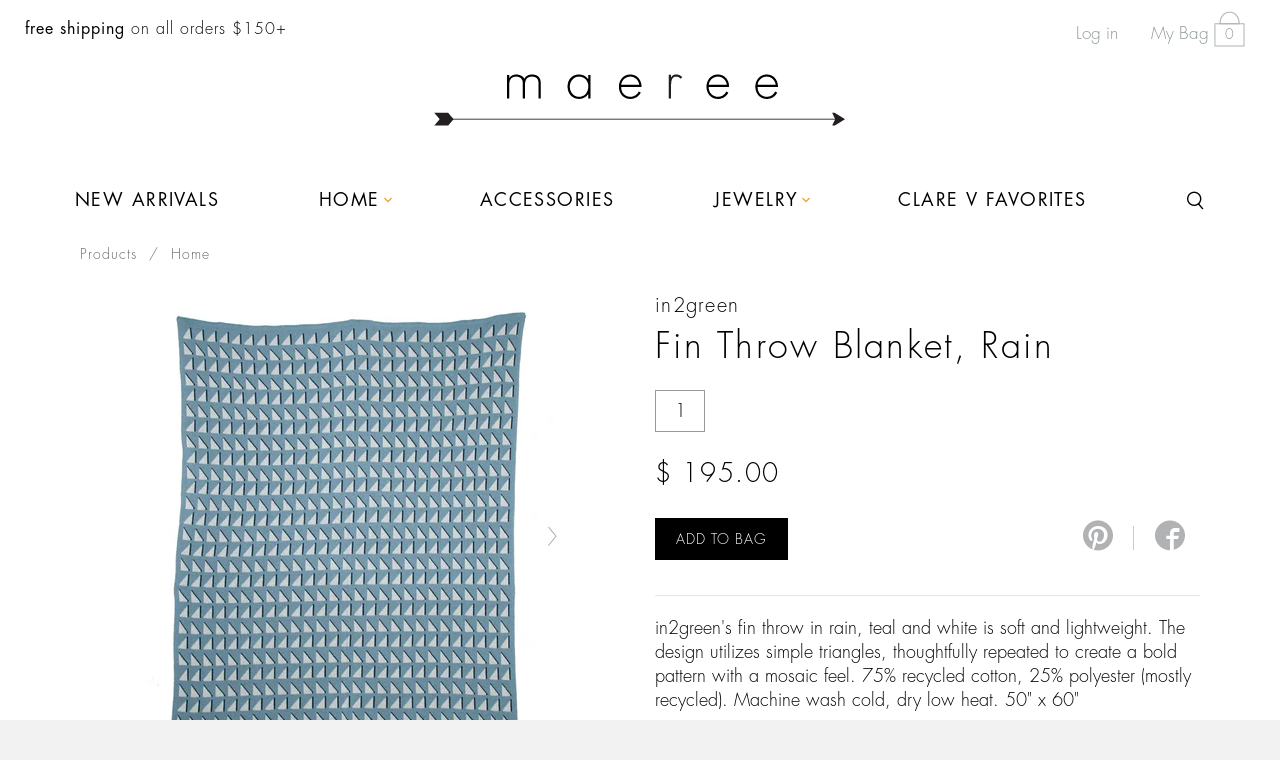

--- FILE ---
content_type: text/html; charset=utf-8
request_url: https://www.maeree.com/collections/home/products/fin-throw-blanket-rain
body_size: 18727
content:
<!doctype html>
<!--[if IE 8]><html class="no-js lt-ie9" lang="en"> <![endif]-->
<!--[if IE 9 ]><html class="ie9 no-js"> <![endif]-->
<!--[if (gt IE 9)|!(IE)]><!--> <html class="no-js"> <!--<![endif]-->
<head>

  <!-- Basic page needs ================================================== -->
  <meta charset="utf-8">
  <meta http-equiv="X-UA-Compatible" content="IE=edge,chrome=1">

  
  <link rel="shortcut icon" href="//www.maeree.com/cdn/shop/t/5/assets/favicon.png?v=41054270632433994591445821459" type="image/x-icon" />
  

  <!-- Title and description ================================================== -->
  <title>
  Organic Cotton Blanket from Creative Women at maeree
  </title>

  
  <meta name="description" content="Lightweight Organic Cotton Blanket at maeree. Ribbed texture and fringed edging. Handwoven in Ethiopia from Creative Women. 100% organic cotton">
  

  <!-- Helpers ================================================== -->
  <!-- /snippets/social-meta-tags.liquid -->


  <meta property="og:type" content="product">
  <meta property="og:title" content="Fin Throw Blanket, Rain">
  
  <meta property="og:image" content="http://www.maeree.com/cdn/shop/products/ScreenShot2022-11-04at9.10.33AM_grande.png?v=1667568001">
  <meta property="og:image:secure_url" content="https://www.maeree.com/cdn/shop/products/ScreenShot2022-11-04at9.10.33AM_grande.png?v=1667568001">
  
  <meta property="og:image" content="http://www.maeree.com/cdn/shop/products/ScreenShot2022-11-04at9.10.19AM_grande.png?v=1667568002">
  <meta property="og:image:secure_url" content="https://www.maeree.com/cdn/shop/products/ScreenShot2022-11-04at9.10.19AM_grande.png?v=1667568002">
  
  <meta property="og:price:amount" content="195.00">
  <meta property="og:price:currency" content="USD">


  <meta property="og:description" content="Lightweight Organic Cotton Blanket at maeree. Ribbed texture and fringed edging. Handwoven in Ethiopia from Creative Women. 100% organic cotton">

  <meta property="og:url" content="https://www.maeree.com/products/fin-throw-blanket-rain">
  <meta property="og:site_name" content="maeree">





<meta name="twitter:card" content="summary">

  <meta name="twitter:title" content="Fin Throw Blanket, Rain">
  <meta name="twitter:description" content="in2green&#39;s fin throw in rain, teal and white is soft and lightweight. The design utilizes simple triangles, thoughtfully repeated to create a bold pattern with a mosaic feel. 75% recycled cotton, 25% polyester (mostly recycled). Machine wash cold, dry low heat. 50&quot; x 60&quot;
Inspired Design: in2green crates high-quality, high design home textiles made from sustainable fabrics. in2green uses recycled cotton and polyester yarns, eco wool blends and outdoor sun-resistant fabrics that are made 100% from plastic bottles. The company&#39;s recycled cotton line is made from re-fiberized t-shirt fabrics that are spun into beautiful cotton-blend yarn. Their unique indoor/outdoor line is made from 100% recycled polyester. More than 78 post-consumer plastic bottles go into making each fade-resistant, quick-drying throw.">
  <meta name="twitter:image" content="https://www.maeree.com/cdn/shop/products/ScreenShot2022-11-04at9.10.33AM_medium.png?v=1667568001">
  <meta name="twitter:image:width" content="240">
  <meta name="twitter:image:height" content="240">


  <link rel="canonical" href="https://www.maeree.com/products/fin-throw-blanket-rain">
  <meta name="viewport" content="width=device-width,initial-scale=1">
  <meta name="theme-color" content="#000000">

  <!-- CSS ================================================== -->
  <link href="//www.maeree.com/cdn/shop/t/5/assets/theme.scss.css?v=36142768619817364031701455730" rel="stylesheet" type="text/css" media="all" />

  <!-- Header hook for plugins ================================================== -->
  <script>window.performance && window.performance.mark && window.performance.mark('shopify.content_for_header.start');</script><meta name="google-site-verification" content="uppGgas84i8o_u87wqKpIshDQcp_3ZGiINdWi3sr3vs">
<meta id="shopify-digital-wallet" name="shopify-digital-wallet" content="/9045912/digital_wallets/dialog">
<meta name="shopify-checkout-api-token" content="5f1236c7cbae661f3ca05c388d9fd221">
<meta id="in-context-paypal-metadata" data-shop-id="9045912" data-venmo-supported="false" data-environment="production" data-locale="en_US" data-paypal-v4="true" data-currency="USD">
<link rel="alternate" type="application/json+oembed" href="https://www.maeree.com/products/fin-throw-blanket-rain.oembed">
<script async="async" src="/checkouts/internal/preloads.js?locale=en-US"></script>
<link rel="preconnect" href="https://shop.app" crossorigin="anonymous">
<script async="async" src="https://shop.app/checkouts/internal/preloads.js?locale=en-US&shop_id=9045912" crossorigin="anonymous"></script>
<script id="apple-pay-shop-capabilities" type="application/json">{"shopId":9045912,"countryCode":"US","currencyCode":"USD","merchantCapabilities":["supports3DS"],"merchantId":"gid:\/\/shopify\/Shop\/9045912","merchantName":"maeree","requiredBillingContactFields":["postalAddress","email"],"requiredShippingContactFields":["postalAddress","email"],"shippingType":"shipping","supportedNetworks":["visa","masterCard","amex","discover","elo","jcb"],"total":{"type":"pending","label":"maeree","amount":"1.00"},"shopifyPaymentsEnabled":true,"supportsSubscriptions":true}</script>
<script id="shopify-features" type="application/json">{"accessToken":"5f1236c7cbae661f3ca05c388d9fd221","betas":["rich-media-storefront-analytics"],"domain":"www.maeree.com","predictiveSearch":true,"shopId":9045912,"locale":"en"}</script>
<script>var Shopify = Shopify || {};
Shopify.shop = "maeree.myshopify.com";
Shopify.locale = "en";
Shopify.currency = {"active":"USD","rate":"1.0"};
Shopify.country = "US";
Shopify.theme = {"name":"Maeree - Master theme (Timber 2.1.3)","id":72089155,"schema_name":null,"schema_version":null,"theme_store_id":null,"role":"main"};
Shopify.theme.handle = "null";
Shopify.theme.style = {"id":null,"handle":null};
Shopify.cdnHost = "www.maeree.com/cdn";
Shopify.routes = Shopify.routes || {};
Shopify.routes.root = "/";</script>
<script type="module">!function(o){(o.Shopify=o.Shopify||{}).modules=!0}(window);</script>
<script>!function(o){function n(){var o=[];function n(){o.push(Array.prototype.slice.apply(arguments))}return n.q=o,n}var t=o.Shopify=o.Shopify||{};t.loadFeatures=n(),t.autoloadFeatures=n()}(window);</script>
<script>
  window.ShopifyPay = window.ShopifyPay || {};
  window.ShopifyPay.apiHost = "shop.app\/pay";
  window.ShopifyPay.redirectState = null;
</script>
<script id="shop-js-analytics" type="application/json">{"pageType":"product"}</script>
<script defer="defer" async type="module" src="//www.maeree.com/cdn/shopifycloud/shop-js/modules/v2/client.init-shop-cart-sync_BApSsMSl.en.esm.js"></script>
<script defer="defer" async type="module" src="//www.maeree.com/cdn/shopifycloud/shop-js/modules/v2/chunk.common_CBoos6YZ.esm.js"></script>
<script type="module">
  await import("//www.maeree.com/cdn/shopifycloud/shop-js/modules/v2/client.init-shop-cart-sync_BApSsMSl.en.esm.js");
await import("//www.maeree.com/cdn/shopifycloud/shop-js/modules/v2/chunk.common_CBoos6YZ.esm.js");

  window.Shopify.SignInWithShop?.initShopCartSync?.({"fedCMEnabled":true,"windoidEnabled":true});

</script>
<script>
  window.Shopify = window.Shopify || {};
  if (!window.Shopify.featureAssets) window.Shopify.featureAssets = {};
  window.Shopify.featureAssets['shop-js'] = {"shop-cart-sync":["modules/v2/client.shop-cart-sync_DJczDl9f.en.esm.js","modules/v2/chunk.common_CBoos6YZ.esm.js"],"init-fed-cm":["modules/v2/client.init-fed-cm_BzwGC0Wi.en.esm.js","modules/v2/chunk.common_CBoos6YZ.esm.js"],"init-windoid":["modules/v2/client.init-windoid_BS26ThXS.en.esm.js","modules/v2/chunk.common_CBoos6YZ.esm.js"],"shop-cash-offers":["modules/v2/client.shop-cash-offers_DthCPNIO.en.esm.js","modules/v2/chunk.common_CBoos6YZ.esm.js","modules/v2/chunk.modal_Bu1hFZFC.esm.js"],"shop-button":["modules/v2/client.shop-button_D_JX508o.en.esm.js","modules/v2/chunk.common_CBoos6YZ.esm.js"],"init-shop-email-lookup-coordinator":["modules/v2/client.init-shop-email-lookup-coordinator_DFwWcvrS.en.esm.js","modules/v2/chunk.common_CBoos6YZ.esm.js"],"shop-toast-manager":["modules/v2/client.shop-toast-manager_tEhgP2F9.en.esm.js","modules/v2/chunk.common_CBoos6YZ.esm.js"],"shop-login-button":["modules/v2/client.shop-login-button_DwLgFT0K.en.esm.js","modules/v2/chunk.common_CBoos6YZ.esm.js","modules/v2/chunk.modal_Bu1hFZFC.esm.js"],"avatar":["modules/v2/client.avatar_BTnouDA3.en.esm.js"],"init-shop-cart-sync":["modules/v2/client.init-shop-cart-sync_BApSsMSl.en.esm.js","modules/v2/chunk.common_CBoos6YZ.esm.js"],"pay-button":["modules/v2/client.pay-button_BuNmcIr_.en.esm.js","modules/v2/chunk.common_CBoos6YZ.esm.js"],"init-shop-for-new-customer-accounts":["modules/v2/client.init-shop-for-new-customer-accounts_DrjXSI53.en.esm.js","modules/v2/client.shop-login-button_DwLgFT0K.en.esm.js","modules/v2/chunk.common_CBoos6YZ.esm.js","modules/v2/chunk.modal_Bu1hFZFC.esm.js"],"init-customer-accounts-sign-up":["modules/v2/client.init-customer-accounts-sign-up_TlVCiykN.en.esm.js","modules/v2/client.shop-login-button_DwLgFT0K.en.esm.js","modules/v2/chunk.common_CBoos6YZ.esm.js","modules/v2/chunk.modal_Bu1hFZFC.esm.js"],"shop-follow-button":["modules/v2/client.shop-follow-button_C5D3XtBb.en.esm.js","modules/v2/chunk.common_CBoos6YZ.esm.js","modules/v2/chunk.modal_Bu1hFZFC.esm.js"],"checkout-modal":["modules/v2/client.checkout-modal_8TC_1FUY.en.esm.js","modules/v2/chunk.common_CBoos6YZ.esm.js","modules/v2/chunk.modal_Bu1hFZFC.esm.js"],"init-customer-accounts":["modules/v2/client.init-customer-accounts_C0Oh2ljF.en.esm.js","modules/v2/client.shop-login-button_DwLgFT0K.en.esm.js","modules/v2/chunk.common_CBoos6YZ.esm.js","modules/v2/chunk.modal_Bu1hFZFC.esm.js"],"lead-capture":["modules/v2/client.lead-capture_Cq0gfm7I.en.esm.js","modules/v2/chunk.common_CBoos6YZ.esm.js","modules/v2/chunk.modal_Bu1hFZFC.esm.js"],"shop-login":["modules/v2/client.shop-login_BmtnoEUo.en.esm.js","modules/v2/chunk.common_CBoos6YZ.esm.js","modules/v2/chunk.modal_Bu1hFZFC.esm.js"],"payment-terms":["modules/v2/client.payment-terms_BHOWV7U_.en.esm.js","modules/v2/chunk.common_CBoos6YZ.esm.js","modules/v2/chunk.modal_Bu1hFZFC.esm.js"]};
</script>
<script>(function() {
  var isLoaded = false;
  function asyncLoad() {
    if (isLoaded) return;
    isLoaded = true;
    var urls = ["https:\/\/chimpstatic.com\/mcjs-connected\/js\/users\/ff67b8d231599ed795b386300\/31d058c0ca709312dd3593f15.js?shop=maeree.myshopify.com"];
    for (var i = 0; i < urls.length; i++) {
      var s = document.createElement('script');
      s.type = 'text/javascript';
      s.async = true;
      s.src = urls[i];
      var x = document.getElementsByTagName('script')[0];
      x.parentNode.insertBefore(s, x);
    }
  };
  if(window.attachEvent) {
    window.attachEvent('onload', asyncLoad);
  } else {
    window.addEventListener('load', asyncLoad, false);
  }
})();</script>
<script id="__st">var __st={"a":9045912,"offset":-18000,"reqid":"fd9694c9-fd19-43af-be65-1cc89ede4311-1768886558","pageurl":"www.maeree.com\/collections\/home\/products\/fin-throw-blanket-rain","u":"fcee0b990174","p":"product","rtyp":"product","rid":7584697909409};</script>
<script>window.ShopifyPaypalV4VisibilityTracking = true;</script>
<script id="captcha-bootstrap">!function(){'use strict';const t='contact',e='account',n='new_comment',o=[[t,t],['blogs',n],['comments',n],[t,'customer']],c=[[e,'customer_login'],[e,'guest_login'],[e,'recover_customer_password'],[e,'create_customer']],r=t=>t.map((([t,e])=>`form[action*='/${t}']:not([data-nocaptcha='true']) input[name='form_type'][value='${e}']`)).join(','),a=t=>()=>t?[...document.querySelectorAll(t)].map((t=>t.form)):[];function s(){const t=[...o],e=r(t);return a(e)}const i='password',u='form_key',d=['recaptcha-v3-token','g-recaptcha-response','h-captcha-response',i],f=()=>{try{return window.sessionStorage}catch{return}},m='__shopify_v',_=t=>t.elements[u];function p(t,e,n=!1){try{const o=window.sessionStorage,c=JSON.parse(o.getItem(e)),{data:r}=function(t){const{data:e,action:n}=t;return t[m]||n?{data:e,action:n}:{data:t,action:n}}(c);for(const[e,n]of Object.entries(r))t.elements[e]&&(t.elements[e].value=n);n&&o.removeItem(e)}catch(o){console.error('form repopulation failed',{error:o})}}const l='form_type',E='cptcha';function T(t){t.dataset[E]=!0}const w=window,h=w.document,L='Shopify',v='ce_forms',y='captcha';let A=!1;((t,e)=>{const n=(g='f06e6c50-85a8-45c8-87d0-21a2b65856fe',I='https://cdn.shopify.com/shopifycloud/storefront-forms-hcaptcha/ce_storefront_forms_captcha_hcaptcha.v1.5.2.iife.js',D={infoText:'Protected by hCaptcha',privacyText:'Privacy',termsText:'Terms'},(t,e,n)=>{const o=w[L][v],c=o.bindForm;if(c)return c(t,g,e,D).then(n);var r;o.q.push([[t,g,e,D],n]),r=I,A||(h.body.append(Object.assign(h.createElement('script'),{id:'captcha-provider',async:!0,src:r})),A=!0)});var g,I,D;w[L]=w[L]||{},w[L][v]=w[L][v]||{},w[L][v].q=[],w[L][y]=w[L][y]||{},w[L][y].protect=function(t,e){n(t,void 0,e),T(t)},Object.freeze(w[L][y]),function(t,e,n,w,h,L){const[v,y,A,g]=function(t,e,n){const i=e?o:[],u=t?c:[],d=[...i,...u],f=r(d),m=r(i),_=r(d.filter((([t,e])=>n.includes(e))));return[a(f),a(m),a(_),s()]}(w,h,L),I=t=>{const e=t.target;return e instanceof HTMLFormElement?e:e&&e.form},D=t=>v().includes(t);t.addEventListener('submit',(t=>{const e=I(t);if(!e)return;const n=D(e)&&!e.dataset.hcaptchaBound&&!e.dataset.recaptchaBound,o=_(e),c=g().includes(e)&&(!o||!o.value);(n||c)&&t.preventDefault(),c&&!n&&(function(t){try{if(!f())return;!function(t){const e=f();if(!e)return;const n=_(t);if(!n)return;const o=n.value;o&&e.removeItem(o)}(t);const e=Array.from(Array(32),(()=>Math.random().toString(36)[2])).join('');!function(t,e){_(t)||t.append(Object.assign(document.createElement('input'),{type:'hidden',name:u})),t.elements[u].value=e}(t,e),function(t,e){const n=f();if(!n)return;const o=[...t.querySelectorAll(`input[type='${i}']`)].map((({name:t})=>t)),c=[...d,...o],r={};for(const[a,s]of new FormData(t).entries())c.includes(a)||(r[a]=s);n.setItem(e,JSON.stringify({[m]:1,action:t.action,data:r}))}(t,e)}catch(e){console.error('failed to persist form',e)}}(e),e.submit())}));const S=(t,e)=>{t&&!t.dataset[E]&&(n(t,e.some((e=>e===t))),T(t))};for(const o of['focusin','change'])t.addEventListener(o,(t=>{const e=I(t);D(e)&&S(e,y())}));const B=e.get('form_key'),M=e.get(l),P=B&&M;t.addEventListener('DOMContentLoaded',(()=>{const t=y();if(P)for(const e of t)e.elements[l].value===M&&p(e,B);[...new Set([...A(),...v().filter((t=>'true'===t.dataset.shopifyCaptcha))])].forEach((e=>S(e,t)))}))}(h,new URLSearchParams(w.location.search),n,t,e,['guest_login'])})(!0,!0)}();</script>
<script integrity="sha256-4kQ18oKyAcykRKYeNunJcIwy7WH5gtpwJnB7kiuLZ1E=" data-source-attribution="shopify.loadfeatures" defer="defer" src="//www.maeree.com/cdn/shopifycloud/storefront/assets/storefront/load_feature-a0a9edcb.js" crossorigin="anonymous"></script>
<script crossorigin="anonymous" defer="defer" src="//www.maeree.com/cdn/shopifycloud/storefront/assets/shopify_pay/storefront-65b4c6d7.js?v=20250812"></script>
<script data-source-attribution="shopify.dynamic_checkout.dynamic.init">var Shopify=Shopify||{};Shopify.PaymentButton=Shopify.PaymentButton||{isStorefrontPortableWallets:!0,init:function(){window.Shopify.PaymentButton.init=function(){};var t=document.createElement("script");t.src="https://www.maeree.com/cdn/shopifycloud/portable-wallets/latest/portable-wallets.en.js",t.type="module",document.head.appendChild(t)}};
</script>
<script data-source-attribution="shopify.dynamic_checkout.buyer_consent">
  function portableWalletsHideBuyerConsent(e){var t=document.getElementById("shopify-buyer-consent"),n=document.getElementById("shopify-subscription-policy-button");t&&n&&(t.classList.add("hidden"),t.setAttribute("aria-hidden","true"),n.removeEventListener("click",e))}function portableWalletsShowBuyerConsent(e){var t=document.getElementById("shopify-buyer-consent"),n=document.getElementById("shopify-subscription-policy-button");t&&n&&(t.classList.remove("hidden"),t.removeAttribute("aria-hidden"),n.addEventListener("click",e))}window.Shopify?.PaymentButton&&(window.Shopify.PaymentButton.hideBuyerConsent=portableWalletsHideBuyerConsent,window.Shopify.PaymentButton.showBuyerConsent=portableWalletsShowBuyerConsent);
</script>
<script data-source-attribution="shopify.dynamic_checkout.cart.bootstrap">document.addEventListener("DOMContentLoaded",(function(){function t(){return document.querySelector("shopify-accelerated-checkout-cart, shopify-accelerated-checkout")}if(t())Shopify.PaymentButton.init();else{new MutationObserver((function(e,n){t()&&(Shopify.PaymentButton.init(),n.disconnect())})).observe(document.body,{childList:!0,subtree:!0})}}));
</script>
<link id="shopify-accelerated-checkout-styles" rel="stylesheet" media="screen" href="https://www.maeree.com/cdn/shopifycloud/portable-wallets/latest/accelerated-checkout-backwards-compat.css" crossorigin="anonymous">
<style id="shopify-accelerated-checkout-cart">
        #shopify-buyer-consent {
  margin-top: 1em;
  display: inline-block;
  width: 100%;
}

#shopify-buyer-consent.hidden {
  display: none;
}

#shopify-subscription-policy-button {
  background: none;
  border: none;
  padding: 0;
  text-decoration: underline;
  font-size: inherit;
  cursor: pointer;
}

#shopify-subscription-policy-button::before {
  box-shadow: none;
}

      </style>

<script>window.performance && window.performance.mark && window.performance.mark('shopify.content_for_header.end');</script>
  <!-- /snippets/oldIE-js.liquid -->


<!--[if lt IE 9]>
<script src="//cdnjs.cloudflare.com/ajax/libs/html5shiv/3.7.2/html5shiv.min.js" type="text/javascript"></script>
<script src="//www.maeree.com/cdn/shop/t/5/assets/respond.min.js?v=52248677837542619231445821465" type="text/javascript"></script>
<link href="//www.maeree.com/cdn/shop/t/5/assets/respond-proxy.html" id="respond-proxy" rel="respond-proxy" />
<link href="//www.maeree.com/search?q=2ff69753e29ece40298dcfbedf566e44" id="respond-redirect" rel="respond-redirect" />
<script src="//www.maeree.com/search?q=2ff69753e29ece40298dcfbedf566e44" type="text/javascript"></script>
<![endif]-->



  <script src="//ajax.googleapis.com/ajax/libs/jquery/1.11.0/jquery.min.js" type="text/javascript"></script>
  <script src="//www.maeree.com/cdn/shop/t/5/assets/modernizr.min.js?v=137617515274177302221445821464" type="text/javascript"></script>
  
  
  

  <!-- Google Analytics ====================================================== -->
  <script>
    (function(i,s,o,g,r,a,m){i['GoogleAnalyticsObject']=r;i[r]=i[r]||function(){
    (i[r].q=i[r].q||[]).push(arguments)},i[r].l=1*new Date();a=s.createElement(o),
    m=s.getElementsByTagName(o)[0];a.async=1;a.src=g;m.parentNode.insertBefore(a,m)
    })(window,document,'script','//www.google-analytics.com/analytics.js','ga');

    ga('create', 'UA-66932123-1', 'auto');
    ga('send', 'pageview');
  </script>
  <script type='text/javascript'>var jiltStorefrontParams = {"capture_email_on_add_to_cart":1,"platform":"shopify","popover_dismiss_message":"Your email and cart are saved so we can send you email reminders about this order.","shop_uuid":"ab245939-3755-4b62-8483-c986faa5285a","signup_form":{}}; </script>

<script src="https://cdn.shopify.com/extensions/019b8d6c-1ef2-70af-b04f-c5e7be4eb317/instagram-shopping-slider-4/assets/ets-ins-theme-embed-block.js" type="text/javascript" defer="defer"></script>
<link href="https://cdn.shopify.com/extensions/019b8d6c-1ef2-70af-b04f-c5e7be4eb317/instagram-shopping-slider-4/assets/ets-ins-theme-embed-block.css" rel="stylesheet" type="text/css" media="all">
<link href="https://monorail-edge.shopifysvc.com" rel="dns-prefetch">
<script>(function(){if ("sendBeacon" in navigator && "performance" in window) {try {var session_token_from_headers = performance.getEntriesByType('navigation')[0].serverTiming.find(x => x.name == '_s').description;} catch {var session_token_from_headers = undefined;}var session_cookie_matches = document.cookie.match(/_shopify_s=([^;]*)/);var session_token_from_cookie = session_cookie_matches && session_cookie_matches.length === 2 ? session_cookie_matches[1] : "";var session_token = session_token_from_headers || session_token_from_cookie || "";function handle_abandonment_event(e) {var entries = performance.getEntries().filter(function(entry) {return /monorail-edge.shopifysvc.com/.test(entry.name);});if (!window.abandonment_tracked && entries.length === 0) {window.abandonment_tracked = true;var currentMs = Date.now();var navigation_start = performance.timing.navigationStart;var payload = {shop_id: 9045912,url: window.location.href,navigation_start,duration: currentMs - navigation_start,session_token,page_type: "product"};window.navigator.sendBeacon("https://monorail-edge.shopifysvc.com/v1/produce", JSON.stringify({schema_id: "online_store_buyer_site_abandonment/1.1",payload: payload,metadata: {event_created_at_ms: currentMs,event_sent_at_ms: currentMs}}));}}window.addEventListener('pagehide', handle_abandonment_event);}}());</script>
<script id="web-pixels-manager-setup">(function e(e,d,r,n,o){if(void 0===o&&(o={}),!Boolean(null===(a=null===(i=window.Shopify)||void 0===i?void 0:i.analytics)||void 0===a?void 0:a.replayQueue)){var i,a;window.Shopify=window.Shopify||{};var t=window.Shopify;t.analytics=t.analytics||{};var s=t.analytics;s.replayQueue=[],s.publish=function(e,d,r){return s.replayQueue.push([e,d,r]),!0};try{self.performance.mark("wpm:start")}catch(e){}var l=function(){var e={modern:/Edge?\/(1{2}[4-9]|1[2-9]\d|[2-9]\d{2}|\d{4,})\.\d+(\.\d+|)|Firefox\/(1{2}[4-9]|1[2-9]\d|[2-9]\d{2}|\d{4,})\.\d+(\.\d+|)|Chrom(ium|e)\/(9{2}|\d{3,})\.\d+(\.\d+|)|(Maci|X1{2}).+ Version\/(15\.\d+|(1[6-9]|[2-9]\d|\d{3,})\.\d+)([,.]\d+|)( \(\w+\)|)( Mobile\/\w+|) Safari\/|Chrome.+OPR\/(9{2}|\d{3,})\.\d+\.\d+|(CPU[ +]OS|iPhone[ +]OS|CPU[ +]iPhone|CPU IPhone OS|CPU iPad OS)[ +]+(15[._]\d+|(1[6-9]|[2-9]\d|\d{3,})[._]\d+)([._]\d+|)|Android:?[ /-](13[3-9]|1[4-9]\d|[2-9]\d{2}|\d{4,})(\.\d+|)(\.\d+|)|Android.+Firefox\/(13[5-9]|1[4-9]\d|[2-9]\d{2}|\d{4,})\.\d+(\.\d+|)|Android.+Chrom(ium|e)\/(13[3-9]|1[4-9]\d|[2-9]\d{2}|\d{4,})\.\d+(\.\d+|)|SamsungBrowser\/([2-9]\d|\d{3,})\.\d+/,legacy:/Edge?\/(1[6-9]|[2-9]\d|\d{3,})\.\d+(\.\d+|)|Firefox\/(5[4-9]|[6-9]\d|\d{3,})\.\d+(\.\d+|)|Chrom(ium|e)\/(5[1-9]|[6-9]\d|\d{3,})\.\d+(\.\d+|)([\d.]+$|.*Safari\/(?![\d.]+ Edge\/[\d.]+$))|(Maci|X1{2}).+ Version\/(10\.\d+|(1[1-9]|[2-9]\d|\d{3,})\.\d+)([,.]\d+|)( \(\w+\)|)( Mobile\/\w+|) Safari\/|Chrome.+OPR\/(3[89]|[4-9]\d|\d{3,})\.\d+\.\d+|(CPU[ +]OS|iPhone[ +]OS|CPU[ +]iPhone|CPU IPhone OS|CPU iPad OS)[ +]+(10[._]\d+|(1[1-9]|[2-9]\d|\d{3,})[._]\d+)([._]\d+|)|Android:?[ /-](13[3-9]|1[4-9]\d|[2-9]\d{2}|\d{4,})(\.\d+|)(\.\d+|)|Mobile Safari.+OPR\/([89]\d|\d{3,})\.\d+\.\d+|Android.+Firefox\/(13[5-9]|1[4-9]\d|[2-9]\d{2}|\d{4,})\.\d+(\.\d+|)|Android.+Chrom(ium|e)\/(13[3-9]|1[4-9]\d|[2-9]\d{2}|\d{4,})\.\d+(\.\d+|)|Android.+(UC? ?Browser|UCWEB|U3)[ /]?(15\.([5-9]|\d{2,})|(1[6-9]|[2-9]\d|\d{3,})\.\d+)\.\d+|SamsungBrowser\/(5\.\d+|([6-9]|\d{2,})\.\d+)|Android.+MQ{2}Browser\/(14(\.(9|\d{2,})|)|(1[5-9]|[2-9]\d|\d{3,})(\.\d+|))(\.\d+|)|K[Aa][Ii]OS\/(3\.\d+|([4-9]|\d{2,})\.\d+)(\.\d+|)/},d=e.modern,r=e.legacy,n=navigator.userAgent;return n.match(d)?"modern":n.match(r)?"legacy":"unknown"}(),u="modern"===l?"modern":"legacy",c=(null!=n?n:{modern:"",legacy:""})[u],f=function(e){return[e.baseUrl,"/wpm","/b",e.hashVersion,"modern"===e.buildTarget?"m":"l",".js"].join("")}({baseUrl:d,hashVersion:r,buildTarget:u}),m=function(e){var d=e.version,r=e.bundleTarget,n=e.surface,o=e.pageUrl,i=e.monorailEndpoint;return{emit:function(e){var a=e.status,t=e.errorMsg,s=(new Date).getTime(),l=JSON.stringify({metadata:{event_sent_at_ms:s},events:[{schema_id:"web_pixels_manager_load/3.1",payload:{version:d,bundle_target:r,page_url:o,status:a,surface:n,error_msg:t},metadata:{event_created_at_ms:s}}]});if(!i)return console&&console.warn&&console.warn("[Web Pixels Manager] No Monorail endpoint provided, skipping logging."),!1;try{return self.navigator.sendBeacon.bind(self.navigator)(i,l)}catch(e){}var u=new XMLHttpRequest;try{return u.open("POST",i,!0),u.setRequestHeader("Content-Type","text/plain"),u.send(l),!0}catch(e){return console&&console.warn&&console.warn("[Web Pixels Manager] Got an unhandled error while logging to Monorail."),!1}}}}({version:r,bundleTarget:l,surface:e.surface,pageUrl:self.location.href,monorailEndpoint:e.monorailEndpoint});try{o.browserTarget=l,function(e){var d=e.src,r=e.async,n=void 0===r||r,o=e.onload,i=e.onerror,a=e.sri,t=e.scriptDataAttributes,s=void 0===t?{}:t,l=document.createElement("script"),u=document.querySelector("head"),c=document.querySelector("body");if(l.async=n,l.src=d,a&&(l.integrity=a,l.crossOrigin="anonymous"),s)for(var f in s)if(Object.prototype.hasOwnProperty.call(s,f))try{l.dataset[f]=s[f]}catch(e){}if(o&&l.addEventListener("load",o),i&&l.addEventListener("error",i),u)u.appendChild(l);else{if(!c)throw new Error("Did not find a head or body element to append the script");c.appendChild(l)}}({src:f,async:!0,onload:function(){if(!function(){var e,d;return Boolean(null===(d=null===(e=window.Shopify)||void 0===e?void 0:e.analytics)||void 0===d?void 0:d.initialized)}()){var d=window.webPixelsManager.init(e)||void 0;if(d){var r=window.Shopify.analytics;r.replayQueue.forEach((function(e){var r=e[0],n=e[1],o=e[2];d.publishCustomEvent(r,n,o)})),r.replayQueue=[],r.publish=d.publishCustomEvent,r.visitor=d.visitor,r.initialized=!0}}},onerror:function(){return m.emit({status:"failed",errorMsg:"".concat(f," has failed to load")})},sri:function(e){var d=/^sha384-[A-Za-z0-9+/=]+$/;return"string"==typeof e&&d.test(e)}(c)?c:"",scriptDataAttributes:o}),m.emit({status:"loading"})}catch(e){m.emit({status:"failed",errorMsg:(null==e?void 0:e.message)||"Unknown error"})}}})({shopId: 9045912,storefrontBaseUrl: "https://www.maeree.com",extensionsBaseUrl: "https://extensions.shopifycdn.com/cdn/shopifycloud/web-pixels-manager",monorailEndpoint: "https://monorail-edge.shopifysvc.com/unstable/produce_batch",surface: "storefront-renderer",enabledBetaFlags: ["2dca8a86"],webPixelsConfigList: [{"id":"558235809","configuration":"{\"config\":\"{\\\"pixel_id\\\":\\\"G-XQ0C6SRSK8\\\",\\\"target_country\\\":\\\"US\\\",\\\"gtag_events\\\":[{\\\"type\\\":\\\"search\\\",\\\"action_label\\\":[\\\"G-XQ0C6SRSK8\\\",\\\"AW-784015242\\\/9vctCJCmmYsBEIq_7PUC\\\"]},{\\\"type\\\":\\\"begin_checkout\\\",\\\"action_label\\\":[\\\"G-XQ0C6SRSK8\\\",\\\"AW-784015242\\\/piWLCI2mmYsBEIq_7PUC\\\"]},{\\\"type\\\":\\\"view_item\\\",\\\"action_label\\\":[\\\"G-XQ0C6SRSK8\\\",\\\"AW-784015242\\\/FBATCI-lmYsBEIq_7PUC\\\",\\\"MC-SZ456Q8NQ5\\\"]},{\\\"type\\\":\\\"purchase\\\",\\\"action_label\\\":[\\\"G-XQ0C6SRSK8\\\",\\\"AW-784015242\\\/0Pj_CIylmYsBEIq_7PUC\\\",\\\"MC-SZ456Q8NQ5\\\"]},{\\\"type\\\":\\\"page_view\\\",\\\"action_label\\\":[\\\"G-XQ0C6SRSK8\\\",\\\"AW-784015242\\\/p1F3CImlmYsBEIq_7PUC\\\",\\\"MC-SZ456Q8NQ5\\\"]},{\\\"type\\\":\\\"add_payment_info\\\",\\\"action_label\\\":[\\\"G-XQ0C6SRSK8\\\",\\\"AW-784015242\\\/9eoNCJOmmYsBEIq_7PUC\\\"]},{\\\"type\\\":\\\"add_to_cart\\\",\\\"action_label\\\":[\\\"G-XQ0C6SRSK8\\\",\\\"AW-784015242\\\/PsjKCIqmmYsBEIq_7PUC\\\"]}],\\\"enable_monitoring_mode\\\":false}\"}","eventPayloadVersion":"v1","runtimeContext":"OPEN","scriptVersion":"b2a88bafab3e21179ed38636efcd8a93","type":"APP","apiClientId":1780363,"privacyPurposes":[],"dataSharingAdjustments":{"protectedCustomerApprovalScopes":["read_customer_address","read_customer_email","read_customer_name","read_customer_personal_data","read_customer_phone"]}},{"id":"120127649","configuration":"{\"tagID\":\"2613284117593\"}","eventPayloadVersion":"v1","runtimeContext":"STRICT","scriptVersion":"18031546ee651571ed29edbe71a3550b","type":"APP","apiClientId":3009811,"privacyPurposes":["ANALYTICS","MARKETING","SALE_OF_DATA"],"dataSharingAdjustments":{"protectedCustomerApprovalScopes":["read_customer_address","read_customer_email","read_customer_name","read_customer_personal_data","read_customer_phone"]}},{"id":"52658337","eventPayloadVersion":"v1","runtimeContext":"LAX","scriptVersion":"1","type":"CUSTOM","privacyPurposes":["MARKETING"],"name":"Meta pixel (migrated)"},{"id":"shopify-app-pixel","configuration":"{}","eventPayloadVersion":"v1","runtimeContext":"STRICT","scriptVersion":"0450","apiClientId":"shopify-pixel","type":"APP","privacyPurposes":["ANALYTICS","MARKETING"]},{"id":"shopify-custom-pixel","eventPayloadVersion":"v1","runtimeContext":"LAX","scriptVersion":"0450","apiClientId":"shopify-pixel","type":"CUSTOM","privacyPurposes":["ANALYTICS","MARKETING"]}],isMerchantRequest: false,initData: {"shop":{"name":"maeree","paymentSettings":{"currencyCode":"USD"},"myshopifyDomain":"maeree.myshopify.com","countryCode":"US","storefrontUrl":"https:\/\/www.maeree.com"},"customer":null,"cart":null,"checkout":null,"productVariants":[{"price":{"amount":195.0,"currencyCode":"USD"},"product":{"title":"Fin Throw Blanket, Rain","vendor":"in2green","id":"7584697909409","untranslatedTitle":"Fin Throw Blanket, Rain","url":"\/products\/fin-throw-blanket-rain","type":"Blanket"},"id":"42681553879201","image":{"src":"\/\/www.maeree.com\/cdn\/shop\/products\/ScreenShot2022-11-04at9.10.33AM.png?v=1667568001"},"sku":"ITD102","title":"Default Title","untranslatedTitle":"Default Title"}],"purchasingCompany":null},},"https://www.maeree.com/cdn","fcfee988w5aeb613cpc8e4bc33m6693e112",{"modern":"","legacy":""},{"shopId":"9045912","storefrontBaseUrl":"https:\/\/www.maeree.com","extensionBaseUrl":"https:\/\/extensions.shopifycdn.com\/cdn\/shopifycloud\/web-pixels-manager","surface":"storefront-renderer","enabledBetaFlags":"[\"2dca8a86\"]","isMerchantRequest":"false","hashVersion":"fcfee988w5aeb613cpc8e4bc33m6693e112","publish":"custom","events":"[[\"page_viewed\",{}],[\"product_viewed\",{\"productVariant\":{\"price\":{\"amount\":195.0,\"currencyCode\":\"USD\"},\"product\":{\"title\":\"Fin Throw Blanket, Rain\",\"vendor\":\"in2green\",\"id\":\"7584697909409\",\"untranslatedTitle\":\"Fin Throw Blanket, Rain\",\"url\":\"\/products\/fin-throw-blanket-rain\",\"type\":\"Blanket\"},\"id\":\"42681553879201\",\"image\":{\"src\":\"\/\/www.maeree.com\/cdn\/shop\/products\/ScreenShot2022-11-04at9.10.33AM.png?v=1667568001\"},\"sku\":\"ITD102\",\"title\":\"Default Title\",\"untranslatedTitle\":\"Default Title\"}}]]"});</script><script>
  window.ShopifyAnalytics = window.ShopifyAnalytics || {};
  window.ShopifyAnalytics.meta = window.ShopifyAnalytics.meta || {};
  window.ShopifyAnalytics.meta.currency = 'USD';
  var meta = {"product":{"id":7584697909409,"gid":"gid:\/\/shopify\/Product\/7584697909409","vendor":"in2green","type":"Blanket","handle":"fin-throw-blanket-rain","variants":[{"id":42681553879201,"price":19500,"name":"Fin Throw Blanket, Rain","public_title":null,"sku":"ITD102"}],"remote":false},"page":{"pageType":"product","resourceType":"product","resourceId":7584697909409,"requestId":"fd9694c9-fd19-43af-be65-1cc89ede4311-1768886558"}};
  for (var attr in meta) {
    window.ShopifyAnalytics.meta[attr] = meta[attr];
  }
</script>
<script class="analytics">
  (function () {
    var customDocumentWrite = function(content) {
      var jquery = null;

      if (window.jQuery) {
        jquery = window.jQuery;
      } else if (window.Checkout && window.Checkout.$) {
        jquery = window.Checkout.$;
      }

      if (jquery) {
        jquery('body').append(content);
      }
    };

    var hasLoggedConversion = function(token) {
      if (token) {
        return document.cookie.indexOf('loggedConversion=' + token) !== -1;
      }
      return false;
    }

    var setCookieIfConversion = function(token) {
      if (token) {
        var twoMonthsFromNow = new Date(Date.now());
        twoMonthsFromNow.setMonth(twoMonthsFromNow.getMonth() + 2);

        document.cookie = 'loggedConversion=' + token + '; expires=' + twoMonthsFromNow;
      }
    }

    var trekkie = window.ShopifyAnalytics.lib = window.trekkie = window.trekkie || [];
    if (trekkie.integrations) {
      return;
    }
    trekkie.methods = [
      'identify',
      'page',
      'ready',
      'track',
      'trackForm',
      'trackLink'
    ];
    trekkie.factory = function(method) {
      return function() {
        var args = Array.prototype.slice.call(arguments);
        args.unshift(method);
        trekkie.push(args);
        return trekkie;
      };
    };
    for (var i = 0; i < trekkie.methods.length; i++) {
      var key = trekkie.methods[i];
      trekkie[key] = trekkie.factory(key);
    }
    trekkie.load = function(config) {
      trekkie.config = config || {};
      trekkie.config.initialDocumentCookie = document.cookie;
      var first = document.getElementsByTagName('script')[0];
      var script = document.createElement('script');
      script.type = 'text/javascript';
      script.onerror = function(e) {
        var scriptFallback = document.createElement('script');
        scriptFallback.type = 'text/javascript';
        scriptFallback.onerror = function(error) {
                var Monorail = {
      produce: function produce(monorailDomain, schemaId, payload) {
        var currentMs = new Date().getTime();
        var event = {
          schema_id: schemaId,
          payload: payload,
          metadata: {
            event_created_at_ms: currentMs,
            event_sent_at_ms: currentMs
          }
        };
        return Monorail.sendRequest("https://" + monorailDomain + "/v1/produce", JSON.stringify(event));
      },
      sendRequest: function sendRequest(endpointUrl, payload) {
        // Try the sendBeacon API
        if (window && window.navigator && typeof window.navigator.sendBeacon === 'function' && typeof window.Blob === 'function' && !Monorail.isIos12()) {
          var blobData = new window.Blob([payload], {
            type: 'text/plain'
          });

          if (window.navigator.sendBeacon(endpointUrl, blobData)) {
            return true;
          } // sendBeacon was not successful

        } // XHR beacon

        var xhr = new XMLHttpRequest();

        try {
          xhr.open('POST', endpointUrl);
          xhr.setRequestHeader('Content-Type', 'text/plain');
          xhr.send(payload);
        } catch (e) {
          console.log(e);
        }

        return false;
      },
      isIos12: function isIos12() {
        return window.navigator.userAgent.lastIndexOf('iPhone; CPU iPhone OS 12_') !== -1 || window.navigator.userAgent.lastIndexOf('iPad; CPU OS 12_') !== -1;
      }
    };
    Monorail.produce('monorail-edge.shopifysvc.com',
      'trekkie_storefront_load_errors/1.1',
      {shop_id: 9045912,
      theme_id: 72089155,
      app_name: "storefront",
      context_url: window.location.href,
      source_url: "//www.maeree.com/cdn/s/trekkie.storefront.cd680fe47e6c39ca5d5df5f0a32d569bc48c0f27.min.js"});

        };
        scriptFallback.async = true;
        scriptFallback.src = '//www.maeree.com/cdn/s/trekkie.storefront.cd680fe47e6c39ca5d5df5f0a32d569bc48c0f27.min.js';
        first.parentNode.insertBefore(scriptFallback, first);
      };
      script.async = true;
      script.src = '//www.maeree.com/cdn/s/trekkie.storefront.cd680fe47e6c39ca5d5df5f0a32d569bc48c0f27.min.js';
      first.parentNode.insertBefore(script, first);
    };
    trekkie.load(
      {"Trekkie":{"appName":"storefront","development":false,"defaultAttributes":{"shopId":9045912,"isMerchantRequest":null,"themeId":72089155,"themeCityHash":"1749968307751236248","contentLanguage":"en","currency":"USD","eventMetadataId":"ecad8cc2-1c08-4b06-80cf-42ce301fd609"},"isServerSideCookieWritingEnabled":true,"monorailRegion":"shop_domain","enabledBetaFlags":["65f19447"]},"Session Attribution":{},"S2S":{"facebookCapiEnabled":false,"source":"trekkie-storefront-renderer","apiClientId":580111}}
    );

    var loaded = false;
    trekkie.ready(function() {
      if (loaded) return;
      loaded = true;

      window.ShopifyAnalytics.lib = window.trekkie;

      var originalDocumentWrite = document.write;
      document.write = customDocumentWrite;
      try { window.ShopifyAnalytics.merchantGoogleAnalytics.call(this); } catch(error) {};
      document.write = originalDocumentWrite;

      window.ShopifyAnalytics.lib.page(null,{"pageType":"product","resourceType":"product","resourceId":7584697909409,"requestId":"fd9694c9-fd19-43af-be65-1cc89ede4311-1768886558","shopifyEmitted":true});

      var match = window.location.pathname.match(/checkouts\/(.+)\/(thank_you|post_purchase)/)
      var token = match? match[1]: undefined;
      if (!hasLoggedConversion(token)) {
        setCookieIfConversion(token);
        window.ShopifyAnalytics.lib.track("Viewed Product",{"currency":"USD","variantId":42681553879201,"productId":7584697909409,"productGid":"gid:\/\/shopify\/Product\/7584697909409","name":"Fin Throw Blanket, Rain","price":"195.00","sku":"ITD102","brand":"in2green","variant":null,"category":"Blanket","nonInteraction":true,"remote":false},undefined,undefined,{"shopifyEmitted":true});
      window.ShopifyAnalytics.lib.track("monorail:\/\/trekkie_storefront_viewed_product\/1.1",{"currency":"USD","variantId":42681553879201,"productId":7584697909409,"productGid":"gid:\/\/shopify\/Product\/7584697909409","name":"Fin Throw Blanket, Rain","price":"195.00","sku":"ITD102","brand":"in2green","variant":null,"category":"Blanket","nonInteraction":true,"remote":false,"referer":"https:\/\/www.maeree.com\/collections\/home\/products\/fin-throw-blanket-rain"});
      }
    });


        var eventsListenerScript = document.createElement('script');
        eventsListenerScript.async = true;
        eventsListenerScript.src = "//www.maeree.com/cdn/shopifycloud/storefront/assets/shop_events_listener-3da45d37.js";
        document.getElementsByTagName('head')[0].appendChild(eventsListenerScript);

})();</script>
  <script>
  if (!window.ga || (window.ga && typeof window.ga !== 'function')) {
    window.ga = function ga() {
      (window.ga.q = window.ga.q || []).push(arguments);
      if (window.Shopify && window.Shopify.analytics && typeof window.Shopify.analytics.publish === 'function') {
        window.Shopify.analytics.publish("ga_stub_called", {}, {sendTo: "google_osp_migration"});
      }
      console.error("Shopify's Google Analytics stub called with:", Array.from(arguments), "\nSee https://help.shopify.com/manual/promoting-marketing/pixels/pixel-migration#google for more information.");
    };
    if (window.Shopify && window.Shopify.analytics && typeof window.Shopify.analytics.publish === 'function') {
      window.Shopify.analytics.publish("ga_stub_initialized", {}, {sendTo: "google_osp_migration"});
    }
  }
</script>
<script
  defer
  src="https://www.maeree.com/cdn/shopifycloud/perf-kit/shopify-perf-kit-3.0.4.min.js"
  data-application="storefront-renderer"
  data-shop-id="9045912"
  data-render-region="gcp-us-central1"
  data-page-type="product"
  data-theme-instance-id="72089155"
  data-theme-name=""
  data-theme-version=""
  data-monorail-region="shop_domain"
  data-resource-timing-sampling-rate="10"
  data-shs="true"
  data-shs-beacon="true"
  data-shs-export-with-fetch="true"
  data-shs-logs-sample-rate="1"
  data-shs-beacon-endpoint="https://www.maeree.com/api/collect"
></script>
</head>

<body id="organic-cotton-blanket-from-creative-women-at-maeree" class="template-product page-organic-cotton-blanket-from-creative-women-at-maeree" >

  <div id="NavDrawer" class="drawer drawer--left">
    <div class="drawer__header">
      <div class="drawer__title h3">Browse</div>
      <div class="drawer__close js-drawer-close">
        <button type="button" class="icon-fallback-text">
          <span class="icon icon-close-small" aria-hidden="true"></span>
          <span class="fallback-text">Close menu</span>
        </button>
      </div>
    </div>
    <!-- begin mobile-nav -->
    <ul class="mobile-nav">
      <li class="mobile-nav__item mobile-nav__search">
        <!-- /snippets/search-bar.liquid -->


<form action="/search" method="get" class="input-group search-bar" role="search">
  <input type="hidden" name="type" value="product">
  <input type="search" name="q" value="" placeholder="Search our store" class="input-group-field" aria-label="Search our store">
  <input type="submit" class="visually-hidden" />
  <a class="close search-toggle"></a>
</form>

      </li>
      
        
        
        
          <li class="mobile-nav__item">
            <a href="/collections/maeree-new-arrivals" class="mobile-nav__link">New Arrivals</a>
          </li>
        
      
        
        
        
          <li class="mobile-nav__item mobile-nav__item--active" aria-haspopup="true">
            <div class="mobile-nav__has-sublist">
              <a href="/collections/home" class="mobile-nav__link">Home</a>
              <div class="mobile-nav__toggle">
                <button type="button" class="icon-fallback-text mobile-nav__toggle-open">
                  <span class="icon icon-plus" aria-hidden="true"></span>
                  <span class="fallback-text">See More</span>
                </button>
                <button type="button" class="icon-fallback-text mobile-nav__toggle-close">
                  <span class="icon icon-minus" aria-hidden="true"></span>
                  <span class="fallback-text">"Close Bag"</span>
                </button>
              </div>
            </div>
            <ul class="mobile-nav__sublist">
              
                <li class="mobile-nav__item ">
                  <a href="/collections/home/blanket" class="mobile-nav__link">Blankets &amp; Throws</a>
                </li>
              
                <li class="mobile-nav__item ">
                  <a href="/collections/home/pillow" class="mobile-nav__link">Pillows &amp; Cushions</a>
                </li>
              
                <li class="mobile-nav__item ">
                  <a href="/collections/home/basket" class="mobile-nav__link">Baskets &amp; Bowls</a>
                </li>
              
                <li class="mobile-nav__item ">
                  <a href="/collections/home/decor+candle" class="mobile-nav__link">Decor</a>
                </li>
              
                <li class="mobile-nav__item ">
                  <a href="/collections/home/kitchen" class="mobile-nav__link">Kitchen &amp; Bath</a>
                </li>
              
                <li class="mobile-nav__item ">
                  <a href="/collections/home/linen" class="mobile-nav__link">Towels &amp; Linens</a>
                </li>
              
                <li class="mobile-nav__item  mobile-nav__item--active">
                  <a href="/collections/home" class="mobile-nav__link">All Home</a>
                </li>
              
            </ul>
          </li>
        
      
        
        
        
          <li class="mobile-nav__item">
            <a href="/collections/lifestyle" class="mobile-nav__link">Accessories</a>
          </li>
        
      
        
        
        
          <li class="mobile-nav__item" aria-haspopup="true">
            <div class="mobile-nav__has-sublist">
              <a href="/collections/jewelry" class="mobile-nav__link">Jewelry</a>
              <div class="mobile-nav__toggle">
                <button type="button" class="icon-fallback-text mobile-nav__toggle-open">
                  <span class="icon icon-plus" aria-hidden="true"></span>
                  <span class="fallback-text">See More</span>
                </button>
                <button type="button" class="icon-fallback-text mobile-nav__toggle-close">
                  <span class="icon icon-minus" aria-hidden="true"></span>
                  <span class="fallback-text">"Close Bag"</span>
                </button>
              </div>
            </div>
            <ul class="mobile-nav__sublist">
              
                <li class="mobile-nav__item ">
                  <a href="/collections/jewelry/bracelet+bracelets" class="mobile-nav__link">Bracelets</a>
                </li>
              
                <li class="mobile-nav__item ">
                  <a href="/collections/jewelry/earring+earrings" class="mobile-nav__link">Earrings</a>
                </li>
              
                <li class="mobile-nav__item ">
                  <a href="/collections/jewelry/ring+rings" class="mobile-nav__link">Rings</a>
                </li>
              
                <li class="mobile-nav__item ">
                  <a href="/collections/jewelry/cufflink+cufflinks" class="mobile-nav__link">Cufflinks</a>
                </li>
              
                <li class="mobile-nav__item ">
                  <a href="/collections/jewelry/necklace" class="mobile-nav__link">Necklaces</a>
                </li>
              
                <li class="mobile-nav__item ">
                  <a href="/collections/jewelry" class="mobile-nav__link">All Jewelry</a>
                </li>
              
            </ul>
          </li>
        
      
        
        
        
          <li class="mobile-nav__item">
            <a href="/collections/clare-v" class="mobile-nav__link">Clare V favorites</a>
          </li>
        
      

      
      
        
          <li class="mobile-nav__item">
            <a href="/account/login" id="customer_login_link">Log in</a>
          </li>
          
          <li class="mobile-nav__item">
            <a href="/account/register" id="customer_register_link">Create account</a>
          </li>
          
        
      
    </ul>
    <!-- //mobile-nav -->
  </div>

  <div id="CartDrawer" class="drawer drawer--right">
    <div class="drawer__header">
      <div class="drawer__title h3">My Bag</div>
      <div class="drawer__close js-drawer-close">
        <button type="button" class="icon-fallback-text">
          <span class="icon icon-close-small" aria-hidden="true"></span>
          <span class="fallback-text">"Close Bag"</span>
        </button>
      </div>
    </div>
    <div id="CartContainer"></div>
    <button class="btn--reversed btn--full js-drawer-close" aria-controls="CartDrawer" aria-expanded="true">Continue Shopping</button>
  </div>


  <div id="PageContainer" class="is-moved-by-drawer">
    <header class="site-header" role="banner">
      <div class="grid--full utility-nav">

        <div class="grid__item large--one-half">
          <div class="free-ship-msg medium-down--text-center">free shipping <span>on all orders $150+</span></div>
        </div>

        <div class="grid__item large--one-half large--text-right medium-down--hide">

          
          
            <div class="site-header__user-login medium--hide">
              
                <a href="/account/login" id="customer_login_link">Log in</a>
                
              
              
            </div>
          

          
          <div class="site-header__cart-toggle cart-link-wrap">
            <a href="/cart" class=" js-drawer-open-right" aria-controls="CartDrawer" aria-expanded="false">
              <span class="cart-toggle-label">My Bag</span>
              <span class="cart-count shopping-bag">0</span>
            </a>
          </div>
          
        </div>
      </div>

      <div class="grid--full grid--table medium-down--hide">
        <h1 class="site-header__logo large--center" itemscope itemtype="http://schema.org/Organization">
          <a href="/" itemprop="url">
            <span class="visually-hidden">maeree</span>
          </a>
          <span class="visually-hidden">inspired design. connected to the source.</span>
        </h1>
      </div>
    </header>

    <header id="mobile-header" class="mobile-header large--hide medium-down--show" role="banner">
      <div class="grid">
        <div class="grid__item one-sixth">
          <button type="button" class="icon-fallback-text site-nav__link js-drawer-open-left" aria-controls="NavDrawer" aria-expanded="false">
            <span class="icon icon-menu" aria-hidden="true"></span>
            <span class="fallback-text">Menu</span>
          </button>
        </div>
        <div class="grid__item four-sixths">
          <h1 class="site-header__logo text-center mobile-logo text-center" itemscope itemtype="http://schema.org/Organization">
            <a href="/" itemprop="url">
              <span class="visually-hidden">maeree</span>
            </a>
          </h1>
        </div>
        <div class="grid__item one-sixth text-right">
          <div class="site-header__cart-toggle cart-link-wrap">
            <a href="/cart" class=" js-drawer-open-right" aria-controls="CartDrawer" aria-expanded="false">
              <span class="visually-hidden">My Bag</span>
              <span class="cart-count shopping-bag">0</span>
            </a>
          </div>
        </div>
      </div>
    </header>



    <nav class="nav-bar" role="navigation">
      <div class="wrapper">
        <div class="medium-down--hide">
          
          <!-- begin site-nav -->
          <ul class="site-nav" id="AccessibleNav">
            
              
              
              
                <li >
                  <a href="/collections/maeree-new-arrivals" class="site-nav__link"><span class="link-title">New Arrivals</span></a>
                </li>
              
            
              
              
              
                <li class="site-nav--has-dropdown site-nav--active" aria-haspopup="true">
                  <a href="/collections/home" class="site-nav__link">
                    <span class="link-title">Home</span>
                    <span class="icon icon-arrow-down" aria-hidden="true"></span>
                  </a>
                  <ul class="site-nav__dropdown">
                    
                      <li>
                        <a href="/collections/home/blanket" class="site-nav__link">Blankets &amp; Throws</a>
                      </li>
                    
                      <li>
                        <a href="/collections/home/pillow" class="site-nav__link">Pillows &amp; Cushions</a>
                      </li>
                    
                      <li>
                        <a href="/collections/home/basket" class="site-nav__link">Baskets &amp; Bowls</a>
                      </li>
                    
                      <li>
                        <a href="/collections/home/decor+candle" class="site-nav__link">Decor</a>
                      </li>
                    
                      <li>
                        <a href="/collections/home/kitchen" class="site-nav__link">Kitchen &amp; Bath</a>
                      </li>
                    
                      <li>
                        <a href="/collections/home/linen" class="site-nav__link">Towels &amp; Linens</a>
                      </li>
                    
                      <li class="site-nav--active">
                        <a href="/collections/home" class="site-nav__link">All Home</a>
                      </li>
                    
                  </ul>
                </li>
              
            
              
              
              
                <li >
                  <a href="/collections/lifestyle" class="site-nav__link"><span class="link-title">Accessories</span></a>
                </li>
              
            
              
              
              
                <li class="site-nav--has-dropdown" aria-haspopup="true">
                  <a href="/collections/jewelry" class="site-nav__link">
                    <span class="link-title">Jewelry</span>
                    <span class="icon icon-arrow-down" aria-hidden="true"></span>
                  </a>
                  <ul class="site-nav__dropdown">
                    
                      <li>
                        <a href="/collections/jewelry/bracelet+bracelets" class="site-nav__link">Bracelets</a>
                      </li>
                    
                      <li>
                        <a href="/collections/jewelry/earring+earrings" class="site-nav__link">Earrings</a>
                      </li>
                    
                      <li>
                        <a href="/collections/jewelry/ring+rings" class="site-nav__link">Rings</a>
                      </li>
                    
                      <li>
                        <a href="/collections/jewelry/cufflink+cufflinks" class="site-nav__link">Cufflinks</a>
                      </li>
                    
                      <li>
                        <a href="/collections/jewelry/necklace" class="site-nav__link">Necklaces</a>
                      </li>
                    
                      <li>
                        <a href="/collections/jewelry" class="site-nav__link">All Jewelry</a>
                      </li>
                    
                  </ul>
                </li>
              
            
              
              
              
                <li >
                  <a href="/collections/clare-v" class="site-nav__link"><span class="link-title">Clare V favorites</span></a>
                </li>
              
            

            <li class="site-nav-search">
              <a href="#" class="site-nav__link search-toggle"><span class="icon-search"></span></a>

              <div class="search-container">
                <!-- /snippets/search-bar.liquid -->


<form action="/search" method="get" class="input-group search-bar" role="search">
  <input type="hidden" name="type" value="product">
  <input type="search" name="q" value="" placeholder="Search our store" class="input-group-field" aria-label="Search our store">
  <input type="submit" class="visually-hidden" />
  <a class="close search-toggle"></a>
</form>

              </div>

            </li>
          </ul>
          <!-- //site-nav -->
        </div>
        
      </div>
    </nav>

    <main class="wrapper main-content" role="main">

      <!-- /templates/product.liquid -->



    

    <div itemscope itemtype="http://schema.org/Product">

        <meta itemprop="url" content="https://www.maeree.com/products/fin-throw-blanket-rain">
        <meta itemprop="image" content="//www.maeree.com/cdn/shop/products/ScreenShot2022-11-04at9.10.33AM_grande.png?v=1667568001">

        
        

        <!-- /snippets/breadcrumb.liquid -->


<nav class="breadcrumb" role="navigation" aria-label="breadcrumbs">

  

    <span>Products</span>

    

    
      
        
      
        
          <span aria-hidden="true">/</span>
          <a href="/collections/home" title="">Home</a>
          
    
    
    

  
</nav>



        <div id="product-single-wrap" class="grid product-single product-single-wrap">
            <div id="product-single-image" class="grid__item large--one-half text-center product-single-image">
                <div class="product-single__photos" id="ProductPhoto">
                    
                    <img src="//www.maeree.com/cdn/shop/products/ScreenShot2022-11-04at9.10.33AM_large.png?v=1667568001" alt="in2green recycled cotton throw blanket fin triangle design blue and teal at maeree" id="ProductPhotoImg">
                </div>

                
                
                    <ul class="product-single__thumbnails grid-uniform" id="ProductThumbs">
                        
                            <li class="grid__item one-quarter">
                                <a href="//www.maeree.com/cdn/shop/products/ScreenShot2022-11-04at9.10.33AM_large.png?v=1667568001" class="product-single__thumbnail">
                                    <img src="//www.maeree.com/cdn/shop/products/ScreenShot2022-11-04at9.10.33AM_compact.png?v=1667568001" alt="in2green recycled cotton throw blanket fin triangle design blue and teal at maeree">
                                </a>
                            </li>
                        
                            <li class="grid__item one-quarter">
                                <a href="//www.maeree.com/cdn/shop/products/ScreenShot2022-11-04at9.10.19AM_large.png?v=1667568002" class="product-single__thumbnail">
                                    <img src="//www.maeree.com/cdn/shop/products/ScreenShot2022-11-04at9.10.19AM_compact.png?v=1667568002" alt="in2green recycled cotton throw blanket fin triangle design blue and teal at maeree">
                                </a>
                            </li>
                        
                    </ul>
                
            </div>

            <div id="product-single-description" class="grid__item large--one-half product-single-description">

                
                    <h4>in2green</h4>
                
                <h1 itemprop="name">Fin Throw Blanket, Rain</h1>

                <div class="product-details" itemprop="offers" itemscope itemtype="http://schema.org/Offer">
                    <meta itemprop="priceCurrency" content="USD">

                    <link itemprop="availability" href="http://schema.org/InStock">

                    
                    <form action="/cart/add" method="post" enctype="multipart/form-data" id="AddToCartForm" class="form-vertical">

                        

                        
                        <input type="number" id="Quantity" name="quantity" value="1" min="1" class="quantity-selector">

                        <select name="id" id="productSelect" class="product-single__variants">
                            
                                

                                    
                                    <option  selected="selected"  data-sku="ITD102" value="42681553879201">Default Title - $ 195.00 USD</option>

                                
                            
                        </select>

                        <span class="visually-hidden">Regular price</span>
                        <span id="ProductPrice" class="h2" itemprop="price">
                            $ 195.00
                        </span>

                        

                        <button type="submit" name="add" id="AddToCart" class="btn">
                            <span id="AddToCartText">Add to Bag</span>
                        </button>
                    </form>

                    <div class="social-media-share">
                        <ul class="inline-list icon-list">
                            <li class="share-pinterest"><a href="http://pinterest.com/pin/create/link/?url=http://www.maeree.com/products/fin-throw-blanket-rain&amp;media=//www.maeree.com/cdn/shop/products/ScreenShot2022-11-04at9.10.33AM_medium.png?v=1667568001&amp;description=in2green's%20fin%20throw%20in%20rain,%20teal%20and%20white%20is%C2%A0soft%20and%20lightweight.%20The%20design%20utilizes%20simple%20triangles,%20thoughtfully%20repeated%20to%20create%20a%20bold%20pattern%20with%20a%20mosaic%20feel.%C2%A075%25%20recycled%20cotton,%2025%25%20polyester%20(mostly%20recycled).%20Machine%20wash%20cold,%20dry%20low%20heat.%2050%22%20x%2060%22%0AInspired%20Design:%C2%A0in2green%20crates%C2%A0high-quality,%20high%20design%20home%20textiles%20made%20from%20sustainable%20fabrics.%C2%A0in2green%20uses%20recycled%20cotton%20and%20polyester%20yarns,%C2%A0eco%20wool%20blends%20and%20outdoor%20sun-resistant%20fabrics%20that%20are%20made%20100%25%20from%20plastic%20bottles.%C2%A0The%20company's%20recycled%20cotton%20line%20is%20made%20from%20re-fiberized%20t-shirt%20fabrics%20that%20are%20spun%20into%20beautiful%20cotton-blend%20yarn.%20Their%20unique%20indoor/outdoor%20line%20is%20made%20from%20100%25%20recycled%20polyester.%20More%20than%2078%20post-consumer%20plastic%20bottles%20go%20into%20making%20each%20fade-resistant,%20quick-drying%20throw."><span class="icon icon-pinterest"></span></a></li>
                            <li class="share-facebook"><a href="#"><span class="icon icon-facebook"></span></a></li>
                        </ul>
                    </div>

                </div>

                <div class="product-description rte" itemprop="description">
                    <p><span>in2green's fin throw in rain, teal and white is soft and lightweight. The design utilizes simple triangles, thoughtfully repeated to create a bold pattern with a mosaic feel. 75% recycled cotton, 25% polyester (mostly recycled). Machine wash cold, dry low heat. 50" x 60"</span></p>
<p>Inspired Design: <span>in2green crates high-quality, high design home textiles made from sustainable fabrics. </span><span>in2green uses recycled cotton and polyester yarns, eco wool blends and outdoor sun-resistant fabrics that are made 100% from plastic bottles. </span><span>The company's recycled cotton line is made from re-fiberized t-shirt fabrics that are spun into beautiful cotton-blend yarn. Their unique indoor/outdoor line is made from 100% recycled polyester. More than 78 post-consumer plastic bottles go into making each </span><span>fade-resistant, quick-drying throw.</span></p>

                    <div class="beyond-adornment">
                        <ul class="inline-list icon-list">
                            
                                    
                                    
                                    
                            
                                    
                                    
                                    
                            
                                    
                                    
                                    
                            
                                    
                                    
                                    
                            
                                    
                                    
                                    
                            
                                    
                                    
                                    
                            
                                    
                                    
                                    
                            
                                    
                                    
                                    
                            
                                    
                                    
                                    
                            
                                    
                                    
                                    
                            
                                    
                                    
                                    
                            
                                    
                                    
                                    
                            
                                    
                                    
                                    
                            
                                    
                                    
                                    
                            
                                    
                                    
                                    
                            
                                    
                                    
                                    
                            
                                    
                                    
                                    
                            
                                    
                                    
                                    
                            
                                    
                                    
                                    
                            
                                    
                                    
                                    
                            
                                    
                                    
                                    
                            
                                    
                                    
                                    
                            
                                    
                                    
                                    
                            
                                    
                                    
                                    
                            
                                    
                                    
                                    
                            
                                    
                                    
                                    
                            
                                    
                                    
                                    
                            
                                    
                                    
                                    
                            
                                    <li><a href="/pages/beyond-adornment"><span class="icon icon-eco-conscious"></span><span class="icon-label">Eco Conscious</span></a></li>
                                    
                                    
                            
                                    
                                    
                                    
                            
                                    
                                    
                                    
                            
                                    
                                    
                                    
                            
                                    
                                    
                                    
                            
                                    
                                    
                                    
                            
                                    
                                    
                                    
                            
                                    
                                    
                                    
                            
                                    
                                    
                                    
                            
                                    
                                    
                                    
                            
                                    
                                    
                                    
                            
                                    
                                    
                                    
                            
                                    
                                    
                                    
                            
                                    
                                    
                                    
                            
                                    
                                    
                                    
                            
                                    
                                    
                                    
                            
                                    
                                    
                                    
                            
                                    
                                    
                                    
                            
                                    
                                    
                                    
                            
                                    
                                    
                                    
                            
                                    
                                    
                                    
                            
                                    
                                    
                                    
                            
                                    
                                    
                                    
                            
                                    
                                    
                                    
                            
                                    
                                    
                                    
                            
                                    
                                    
                                    
                            
                                    
                                    
                                    
                            
                        </ul>
                    </div>
                </div>


                

            </div>
        </div>




                
        <div id="product-fullscreen" class="slideshow-js product-fullscreen small--hide">
            <ul class="slideshow-gallery no-bullets">
                
                    <li class="active" data-style="background-image:url( //www.maeree.com/cdn/shop/products/ScreenShot2022-11-04at9.10.33AM_2048x2048.png?v=1667568001 )">
                        <!--<img data-src="//www.maeree.com/cdn/shop/products/ScreenShot2022-11-04at9.10.33AM_2048x2048.png?v=1667568001" alt="in2green recycled cotton throw blanket fin triangle design blue and teal at maeree">-->
                    </li>
                
                    <li  data-style="background-image:url( //www.maeree.com/cdn/shop/products/ScreenShot2022-11-04at9.10.19AM_2048x2048.png?v=1667568002 )">
                        <!--<img data-src="//www.maeree.com/cdn/shop/products/ScreenShot2022-11-04at9.10.19AM_2048x2048.png?v=1667568002" alt="in2green recycled cotton throw blanket fin triangle design blue and teal at maeree">-->
                    </li>
                
            </ul>

            
                <ul class="slideshow-nav slideshow-nav-js no-bullets">
                    
                        <li style="background-image:url( //www.maeree.com/cdn/shop/products/ScreenShot2022-11-04at9.10.33AM_compact.png?v=1667568001 )"></li>
                    
                        <li style="background-image:url( //www.maeree.com/cdn/shop/products/ScreenShot2022-11-04at9.10.19AM_compact.png?v=1667568002 )"></li>
                    
                </ul>
            

            <a id="product-fullscreen-close" class="product-fullscreen-close" href="#" aria-label="Close Product fullscreen">&times;</a>
        </div>
        <script>
            var Maeree = Maeree || {};
            Maeree.Slides = Maeree.Slides || {};
            Maeree.Slides.large = [];
            
                Maeree.Slides.large.push("//www.maeree.com/cdn/shop/products/ScreenShot2022-11-04at9.10.33AM_2048x2048.png?v=1667568001");
            
                Maeree.Slides.large.push("//www.maeree.com/cdn/shop/products/ScreenShot2022-11-04at9.10.19AM_2048x2048.png?v=1667568002");
            
        </script>




            
        
            

            
                
            
                
            
        

    </div>

    <div class="related-products">
        <!-- Solution brought to you by Caroline Schnapp -->
<!-- See this: https://docs.shopify.com/support/your-store/products/can-i-recommend-related-products#finding-a-relevant-collecitons -->































  
  
  

  

  

  

  

  <aside class="grid">
    <div class="grid__item">
      
      <header class="section-header">
        <h2 class="bg-arrow">
            <span>Related Items</span>
            <i></i>
        </h2>
      </header>
      
      <div class="grid-uniform">
        
    
      
         
      
    
      
         
      
    
      
         
      
    
      
         
      
    
      
         
      
    
      
         
      
    
      
         
      
    
      
         
      
    
      
         
      
    
      
         
      
    
      
         
      
    
      
         
      
    
      
         
      
    
      
         
      
    
      
         
      
    
      
         
      
    
      
         
      
    
      
         
      
    
      
         
      
    
      
         
      
    
      
         
      
    
      
         
      
    
      
         
      
    
      
         
      
    
      
         
      
    
      
         
      
    
      
         
      
    
      
    
      
         
           
             <!-- /snippets/product-grid-item.liquid -->













<div class="grid__item large--one-quarter medium--one-third small--one-half product-card">

  
  <a href="/collections/home/products/cotton-fin-throw" class="grid__image">
    <img src="//www.maeree.com/cdn/shop/products/ScreenShot2022-11-04at9.10.04AM_large.png?v=1667567574" alt="in2green recycled cotton throw blanket fin triangle design red pink at maeree">
  </a>

  <p class="h3">
    <a href="/collections/home/products/cotton-fin-throw">Fin Throw Blanket, Red</a>
  </p>
  <p>
    
    
      
        $ 195.00
      
    
    
    
  </p>

</div>

             
             
           
        
      
    
      
         
           
             <!-- /snippets/product-grid-item.liquid -->













<div class="grid__item large--one-quarter medium--one-third small--one-half product-card">

  
  <a href="/collections/home/products/retro-throw-caramel-black" class="grid__image">
    <img src="//www.maeree.com/cdn/shop/products/ScreenShot2022-11-04at9.54.33AM_large.png?v=1667570745" alt="in2green retro throw in caramel black and flax at maeree">
  </a>

  <p class="h3">
    <a href="/collections/home/products/retro-throw-caramel-black">Retro Throw, Caramel & Flax</a>
  </p>
  <p>
    
    
      
        $ 210.00
      
    
    
    
  </p>

</div>

             
             
           
        
      
    
      
         
           
             <!-- /snippets/product-grid-item.liquid -->













<div class="grid__item large--one-quarter medium--one-third small--one-half product-card">

  
  <a href="/collections/home/products/retro-throw-blue" class="grid__image">
    <img src="//www.maeree.com/cdn/shop/products/ScreenShot2022-11-04at9.55.54AM_large.png?v=1667570381" alt="in2green retro throw in slate and blue at maeree">
  </a>

  <p class="h3">
    <a href="/collections/home/products/retro-throw-blue">Retro Throw, Blue & Slate</a>
  </p>
  <p>
    
    
      
        $ 210.00
      
    
    
    
  </p>

</div>

             
             
           
        
      
    
      
         
      
    
      
         
      
    
      
         
      
    
      
         
      
    
      
         
      
    
      
         
      
    
      
         
      
    
      
         
      
    
      
         
      
    
      
         
      
    
      
         
      
    
      
         
      
    
      
         
      
    
      
         
      
    
      
         
      
    
      
         
      
    
      
         
      
    
      
         
      
    
      
         
      
    
  
      </div>
    </div>
  </aside>

  
     

    </div>

    
    <script src="//www.maeree.com/cdn/shopifycloud/storefront/assets/themes_support/option_selection-b017cd28.js" type="text/javascript"></script>
    <script>
        var selectCallback = function(variant, selector) {
            timber.productPage({
                money_format: "$ {{amount}}",
                variant: variant,
                selector: selector
            });
        };

        jQuery(function($) {
            new Shopify.OptionSelectors('productSelect', {
                product: {"id":7584697909409,"title":"Fin Throw Blanket, Rain","handle":"fin-throw-blanket-rain","description":"\u003cp\u003e\u003cspan\u003ein2green's fin throw in rain, teal and white is soft and lightweight. The design utilizes simple triangles, thoughtfully repeated to create a bold pattern with a mosaic feel. 75% recycled cotton, 25% polyester (mostly recycled). Machine wash cold, dry low heat. 50\" x 60\"\u003c\/span\u003e\u003c\/p\u003e\n\u003cp\u003eInspired Design: \u003cspan\u003ein2green crates high-quality, high design home textiles made from sustainable fabrics. \u003c\/span\u003e\u003cspan\u003ein2green uses recycled cotton and polyester yarns, eco wool blends and outdoor sun-resistant fabrics that are made 100% from plastic bottles. \u003c\/span\u003e\u003cspan\u003eThe company's recycled cotton line is made from re-fiberized t-shirt fabrics that are spun into beautiful cotton-blend yarn. Their unique indoor\/outdoor line is made from 100% recycled polyester. More than 78 post-consumer plastic bottles go into making each \u003c\/span\u003e\u003cspan\u003efade-resistant, quick-drying throw.\u003c\/span\u003e\u003c\/p\u003e","published_at":"2022-12-22T12:39:36-05:00","created_at":"2022-11-04T09:19:10-04:00","vendor":"in2green","type":"Blanket","tags":["artisan","blanket","blue and teal throw blanket","blue and white throw","blue and white throw blanket","chic home decor","contemporary bedding","contemporary blanket","contemporary home","contemporary home decor","contemporary linens","contemporary luxury bedding","contemporary luxury home accessories","contemporary luxury linens","contemporary textiles","decor","eco","eco conscious gift","eco friendly blanket","eco friendly gifts","eco friendly home","eco friendly textiles","eco home","eco luxe","eco textile","eco-conscious","eco-firendly","eco-friendly","econ-eco","environmentally friendly","ethical luxury","handmade","in2green","in2green fin blanket","in2green triangle throw blanket","kelly harris smith","knit blanket","luxurious blanket","luxury","luxury blanket","luxury home","luxury home decor","luxury linens","luxury textiles","maeree","mid century modern","mid century modern blanket","rain","recycled","recycled cotton","recycled metal","sustainable","sustainably sourced","teal","teal and whilte blanket"],"price":19500,"price_min":19500,"price_max":19500,"available":true,"price_varies":false,"compare_at_price":null,"compare_at_price_min":0,"compare_at_price_max":0,"compare_at_price_varies":false,"variants":[{"id":42681553879201,"title":"Default Title","option1":"Default Title","option2":null,"option3":null,"sku":"ITD102","requires_shipping":true,"taxable":true,"featured_image":null,"available":true,"name":"Fin Throw Blanket, Rain","public_title":null,"options":["Default Title"],"price":19500,"weight":1814,"compare_at_price":null,"inventory_quantity":3,"inventory_management":"shopify","inventory_policy":"deny","barcode":"","requires_selling_plan":false,"selling_plan_allocations":[]}],"images":["\/\/www.maeree.com\/cdn\/shop\/products\/ScreenShot2022-11-04at9.10.33AM.png?v=1667568001","\/\/www.maeree.com\/cdn\/shop\/products\/ScreenShot2022-11-04at9.10.19AM.png?v=1667568002"],"featured_image":"\/\/www.maeree.com\/cdn\/shop\/products\/ScreenShot2022-11-04at9.10.33AM.png?v=1667568001","options":["Title"],"media":[{"alt":"in2green recycled cotton throw blanket fin triangle design blue and teal at maeree","id":29172446855329,"position":1,"preview_image":{"aspect_ratio":0.857,"height":994,"width":852,"src":"\/\/www.maeree.com\/cdn\/shop\/products\/ScreenShot2022-11-04at9.10.33AM.png?v=1667568001"},"aspect_ratio":0.857,"height":994,"media_type":"image","src":"\/\/www.maeree.com\/cdn\/shop\/products\/ScreenShot2022-11-04at9.10.33AM.png?v=1667568001","width":852},{"alt":"in2green recycled cotton throw blanket fin triangle design blue and teal at maeree","id":29172446888097,"position":2,"preview_image":{"aspect_ratio":0.914,"height":932,"width":852,"src":"\/\/www.maeree.com\/cdn\/shop\/products\/ScreenShot2022-11-04at9.10.19AM.png?v=1667568002"},"aspect_ratio":0.914,"height":932,"media_type":"image","src":"\/\/www.maeree.com\/cdn\/shop\/products\/ScreenShot2022-11-04at9.10.19AM.png?v=1667568002","width":852}],"requires_selling_plan":false,"selling_plan_groups":[],"content":"\u003cp\u003e\u003cspan\u003ein2green's fin throw in rain, teal and white is soft and lightweight. The design utilizes simple triangles, thoughtfully repeated to create a bold pattern with a mosaic feel. 75% recycled cotton, 25% polyester (mostly recycled). Machine wash cold, dry low heat. 50\" x 60\"\u003c\/span\u003e\u003c\/p\u003e\n\u003cp\u003eInspired Design: \u003cspan\u003ein2green crates high-quality, high design home textiles made from sustainable fabrics. \u003c\/span\u003e\u003cspan\u003ein2green uses recycled cotton and polyester yarns, eco wool blends and outdoor sun-resistant fabrics that are made 100% from plastic bottles. \u003c\/span\u003e\u003cspan\u003eThe company's recycled cotton line is made from re-fiberized t-shirt fabrics that are spun into beautiful cotton-blend yarn. Their unique indoor\/outdoor line is made from 100% recycled polyester. More than 78 post-consumer plastic bottles go into making each \u003c\/span\u003e\u003cspan\u003efade-resistant, quick-drying throw.\u003c\/span\u003e\u003c\/p\u003e"},
                onVariantSelected: selectCallback,
                enableHistoryState: true
            });

            // Add label if only one product option and it isn't 'Title'. Could be 'Size'.
            

            // Hide selectors if we only have 1 variant and its title contains 'Default'.
            
                $('.selector-wrapper').hide();
            
        });
    </script>






    </main>

    <!-- begin site-footer -->
    <footer class="site-footer small--text-center" role="contentinfo">
        <div class="grid">
          
            <div class="grid__item text-center">
              <div class="free-ship-msg">free shipping <span>on all orders $150+</span></div>
            </div>
          
            <div class="grid__item text-center">
              <div class="footer-social-media-icons">
                <ul class="inline-list icon-list">
                  <li><a href="https://www.facebook.com/maereecollection"><span class="icon-facebook"></span></a></li>
                  <li><a href="https://www.pinterest.com/maereeconnect/"><span class="icon-pinterest"></span></a></li>
                  <li><a href="https://instagram.com/maereecollection/"><span class="icon-instagram"></span></a></li>
                </ul>
              </div>

            </div>
          

          <div class="grid__item text-center">

            <ul class="footer-links">
              
                    <li><a href="/pages/about-us-1">About Us</a></li>
              
                    <li><a href="/pages/contact-us">Contact Us</a></li>
              
                    <li><a href="/pages/shipping-returns">Shipping & Returns</a></li>
              
                    <li><a href="/pages/terms-conditions">Terms & Conditions</a></li>
              
              <li>&copy; 2026 Maeree. All rights reserved</li>
            </ul>

          </div>
      </div>
    </footer>
    <!-- //site-footer -->

    <div id="search-mask" class="search-mask mask search-toggle"></div>
  </div>
  <!-- //PageContainer -->
  
  <a href="#0" class="cd-top">Top</a>

  <script src="//www.maeree.com/cdn/shop/t/5/assets/fastclick.min.js?v=29723458539410922371445821458" type="text/javascript"></script>
  <script src="//www.maeree.com/cdn/shop/t/5/assets/timber.js?v=129583409887712088241485319695" type="text/javascript"></script>

  
  <script>
    
    
  </script>

  
  
    <script src="//www.maeree.com/cdn/shop/t/5/assets/handlebars.min.js?v=79044469952368397291445821461" type="text/javascript"></script>
    <!-- /snippets/ajax-cart-template.liquid -->

  <script id="CartTemplate" type="text/template">
  
    <form action="/cart" method="post" novalidate class="cart ajaxcart">
      <div class="ajaxcart__inner">
        {{#items}}
        <div class="ajaxcart__product">
          <div class="ajaxcart__row" data-line="{{line}}">
            <div class="grid">
              <div class="grid__item one-quarter">
                <a href="{{url}}" class="ajaxcart__product-image"><img src="{{img}}" alt=""></a>
              </div>
              <div class="grid__item three-quarters">
                <p>
                  <a href="{{url}}" class="ajaxcart__product-name">{{name}}</a>
                  {{#if variation}}
                    <span class="ajaxcart__product-meta">{{variation}}</span>
                  {{/if}}
                  {{#properties}}
                    {{#each this}}
                      {{#if this}}
                        <span class="ajaxcart__product-meta">{{@key}}: {{this}}</span>
                      {{/if}}
                    {{/each}}
                  {{/properties}}
                  
                </p>

                <div class="grid--full display-table">
                  <div class="grid__item display-table-cell one-half">
                    <div class="ajaxcart__qty">
                      <button type="button" class="ajaxcart__qty-adjust ajaxcart__qty--minus icon-fallback-text" data-id="{{id}}" data-qty="{{itemMinus}}" data-line="{{line}}">
                        <span class="icon-maeree icon-minus" aria-hidden="true"></span>
                        <span class="fallback-text">&minus;</span>
                      </button>
                      <input type="text" name="updates[]" class="ajaxcart__qty-num" value="{{itemQty}}" min="0" data-id="{{id}}" data-line="{{line}}" aria-label="quantity" pattern="[0-9]*">
                      <button type="button" class="ajaxcart__qty-adjust ajaxcart__qty--plus icon-fallback-text" data-id="{{id}}" data-line="{{line}}" data-qty="{{itemAdd}}">
                        <span class="icon-maeree icon-plus" aria-hidden="true"></span>
                        <span class="fallback-text">+</span>
                      </button>
                    </div>
                  </div>
                  <div class="grid__item display-table-cell one-half text-right">
                    {{{price}}}
                  </div>
                </div>
              </div>
            </div>
          </div>
        </div>
        {{/items}}

      </div>
      <div class="ajaxcart__footer">
        <div class="grid--full">
          <div class="grid__item two-thirds">
            <p>Subtotal</p>
          </div>
          <div class="grid__item one-third text-right">
            <p>{{{totalPrice}}}</p>
          </div>
        </div>
        <p class="ajaxcart__gift-message"><a href="http://maeree.com/cart" title="Add a gift message">add a gift message to this order</a></p>
        <p class="ajaxcart__footer-message">Shipping &amp; taxes calculated at checkout</p>
        <button type="submit" class="btn btn--full cart__checkout" name="checkout">
          Check Out
        </button>
        
          <div class="additional_checkout_buttons"><div class="dynamic-checkout__content" id="dynamic-checkout-cart" data-shopify="dynamic-checkout-cart"> <shopify-accelerated-checkout-cart wallet-configs="[{&quot;supports_subs&quot;:true,&quot;supports_def_opts&quot;:false,&quot;name&quot;:&quot;shop_pay&quot;,&quot;wallet_params&quot;:{&quot;shopId&quot;:9045912,&quot;merchantName&quot;:&quot;maeree&quot;,&quot;personalized&quot;:true}},{&quot;supports_subs&quot;:false,&quot;supports_def_opts&quot;:false,&quot;name&quot;:&quot;amazon_pay&quot;,&quot;wallet_params&quot;:{&quot;checkoutLanguage&quot;:&quot;en_US&quot;,&quot;ledgerCurrency&quot;:&quot;USD&quot;,&quot;placement&quot;:&quot;Cart&quot;,&quot;sandbox&quot;:false,&quot;merchantId&quot;:&quot;A4VMSLMHA3LX&quot;,&quot;productType&quot;:&quot;PayAndShip&quot;,&quot;design&quot;:&quot;C0002&quot;}},{&quot;supports_subs&quot;:true,&quot;supports_def_opts&quot;:false,&quot;name&quot;:&quot;paypal&quot;,&quot;wallet_params&quot;:{&quot;shopId&quot;:9045912,&quot;countryCode&quot;:&quot;US&quot;,&quot;merchantName&quot;:&quot;maeree&quot;,&quot;phoneRequired&quot;:false,&quot;companyRequired&quot;:false,&quot;shippingType&quot;:&quot;shipping&quot;,&quot;shopifyPaymentsEnabled&quot;:true,&quot;hasManagedSellingPlanState&quot;:false,&quot;requiresBillingAgreement&quot;:false,&quot;merchantId&quot;:&quot;UN7BFJF8SM8PN&quot;,&quot;sdkUrl&quot;:&quot;https://www.paypal.com/sdk/js?components=buttons\u0026commit=false\u0026currency=USD\u0026locale=en_US\u0026client-id=AbasDhzlU0HbpiStJiN1KRJ_cNJJ7xYBip7JJoMO0GQpLi8ePNgdbLXkC7_KMeyTg8tnAKW4WKrh9qmf\u0026merchant-id=UN7BFJF8SM8PN\u0026intent=authorize&quot;}}]" access-token="5f1236c7cbae661f3ca05c388d9fd221" buyer-country="US" buyer-locale="en" buyer-currency="USD" shop-id="9045912" cart-id="0bbf4b187b06497bb2ec88d9bfc17837" enabled-flags="[&quot;ae0f5bf6&quot;]" > <div class="wallet-button-wrapper"> <ul class='wallet-cart-grid wallet-cart-grid--skeleton' role="list" data-shopify-buttoncontainer="true"> <li data-testid='grid-cell' class='wallet-cart-button-container'><div class='wallet-cart-button wallet-cart-button__skeleton' role='button' disabled aria-hidden='true'>&nbsp</div></li><li data-testid='grid-cell' class='wallet-cart-button-container'><div class='wallet-cart-button wallet-cart-button__skeleton' role='button' disabled aria-hidden='true'>&nbsp</div></li><li data-testid='grid-cell' class='wallet-cart-button-container'><div class='wallet-cart-button wallet-cart-button__skeleton' role='button' disabled aria-hidden='true'>&nbsp</div></li> </ul> </div> </shopify-accelerated-checkout-cart> <small id="shopify-buyer-consent" class="hidden" aria-hidden="true" data-consent-type="subscription"> One or more of the items in your cart is a recurring or deferred purchase. By continuing, I agree to the <span id="shopify-subscription-policy-button">cancellation policy</span> and authorize you to charge my payment method at the prices, frequency and dates listed on this page until my order is fulfilled or I cancel, if permitted. </small> </div></div>
        
      </div>
    </form>
  
  </script>
  <script id="AjaxQty" type="text/template">
  
    <div class="ajaxcart__qty">
      <button type="button" class="ajaxcart__qty-adjust ajaxcart__qty--minus icon-fallback-text" data-id="{{id}}" data-qty="{{itemMinus}}">
        <span class="icon icon-minus" aria-hidden="true"></span>
        <span class="fallback-text">&minus;</span>
      </button>
      <input type="text" class="ajaxcart__qty-num" value="{{itemQty}}" min="0" data-id="{{id}}" aria-label="quantity" pattern="[0-9]*">
      <button type="button" class="ajaxcart__qty-adjust ajaxcart__qty--plus icon-fallback-text" data-id="{{id}}" data-qty="{{itemAdd}}">
        <span class="icon icon-plus" aria-hidden="true"></span>
        <span class="fallback-text">+</span>
      </button>
    </div>
  
  </script>
  <script id="JsQty" type="text/template">
  
    <div class="js-qty">

      <input type="text" class="js-qty__num" value="{{itemQty}}" min="1" data-id="{{id}}" aria-label="quantity" pattern="[0-9]*" name="{{inputName}}" id="{{inputId}}">

    </div>
  
  </script>

    <script src="//www.maeree.com/cdn/shop/t/5/assets/ajax-cart.js?v=69133229911348032121445821466" type="text/javascript"></script>
    <script>
      jQuery(function($) {
        ajaxCart.init({
          formSelector: '#AddToCartForm',
          cartContainer: '#CartContainer',
          addToCartSelector: '#AddToCart',
          //cartCountSelector: '#CartCount',
          cartCountSelector: '.cart-count',
          cartCostSelector: '#CartCost',
          moneyFormat: "$ {{amount}}"
        });
      });

      jQuery('body').on('ajaxCart.afterCartLoad', function(evt, cart) {
        // Bind to 'ajaxCart.afterCartLoad' to run any javascript after the cart has loaded in the DOM
        timber.RightDrawer.open();
      });
    </script>
  

  <div id="page-mask" class="page-mask mask"></div>

<div id="shopify-block-AMzBHOHJ3a0QzeWZ3M__4798398742861072558" class="shopify-block shopify-app-block"><div id="etsInsAppEmbedBlock" style="display: none;">
    Just add css and js
</div>
<!-- BEGIN app snippet: ets-ins-app-embed-block-snippet --><script type="text/javascript">
	var eissInitApp = true;
</script><!-- END app snippet -->

</div></body>
</html>

--- FILE ---
content_type: image/svg+xml
request_url: https://www.maeree.com/cdn/shop/t/3/assets/icon-shopping-bag.svg
body_size: -594
content:
<?xml version="1.0" encoding="utf-8"?>
<!-- Generator: Adobe Illustrator 16.0.4, SVG Export Plug-In . SVG Version: 6.00 Build 0)  -->
<!DOCTYPE svg PUBLIC "-//W3C//DTD SVG 1.1//EN" "http://www.w3.org/Graphics/SVG/1.1/DTD/svg11.dtd">
<svg version="1.1" id="Layer_1" xmlns="http://www.w3.org/2000/svg" xmlns:xlink="http://www.w3.org/1999/xlink" x="0px" y="0px"
	 width="31.08px" height="35.761px" viewBox="0 0 31.08 35.761" enable-background="new 0 0 31.08 35.761" xml:space="preserve">
<rect x="0.938" y="12.693" fill="none" stroke="#B1B2B3" stroke-miterlimit="10" width="29.103" height="22.062"/>
<path fill="none" stroke="#B1B2B3" stroke-miterlimit="10" d="M5.993,12.693c0-6.782,3.955-11.504,9.619-11.504
	c5.665,0,9.62,4.723,9.62,11.504C22.915,12.693,8.415,12.693,5.993,12.693z"/>
</svg>
